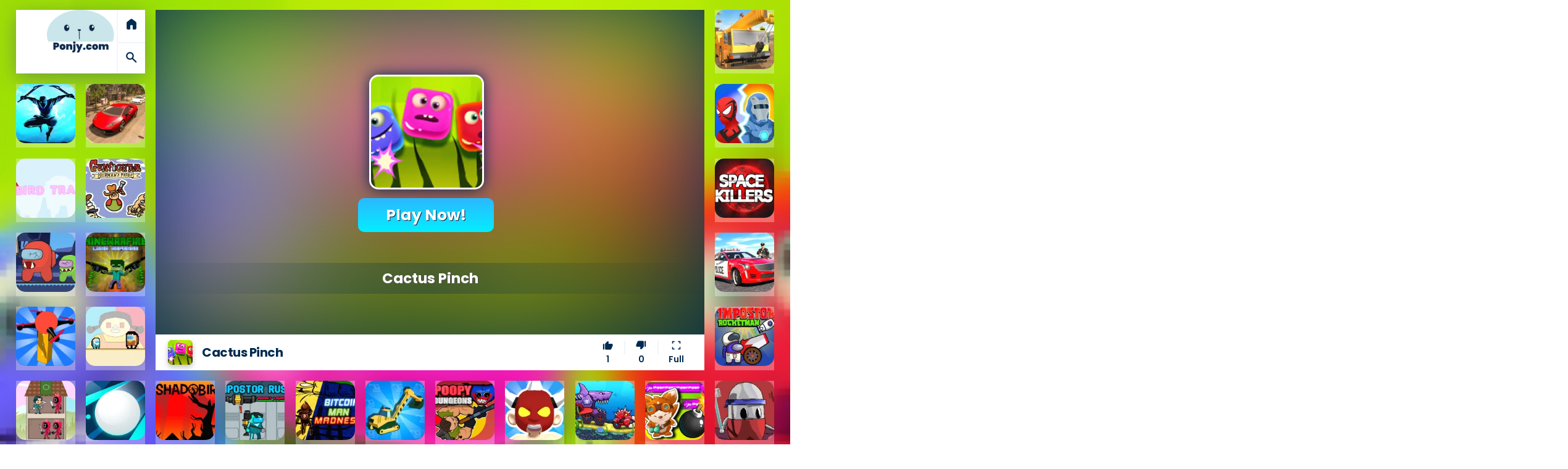

--- FILE ---
content_type: text/html; charset=UTF-8
request_url: https://ponjy.com/play/i-cactus-pinch/
body_size: 9837
content:
<!DOCTYPE html>
<html lang="en">
	<head>
		<meta charset="utf-8">
		<meta http-equiv="X-UA-Compatible" content="IE=edge" />
        <meta name="viewport" content="width=device-width, initial-scale=1.0" />
        <meta name="robots" content="index, follow">
        <meta name="language" content="English">
        <meta name="theme-color" content="#cae6eb">
        <meta name="apple-mobile-web-app-capable" content="yes">
        <meta name="apple-mobile-web-app-status-bar-style" content="black-translucent">
        <meta name="apple-mobile-web-app-title" content="Ponjy Games">
        <meta name="HandheldFriendly" content="true" />
        <meta name="mobile-web-app-capable" content="yes" />
        <link rel="shortcut icon" sizes="512x512" href="https://cdn.ponjy.com/yey/app-logo.png" />
        <link rel="apple-touch-icon" href="https://cdn.ponjy.com/yey/app-logo.png">
        <meta http-equiv="x-ua-compatible" content="ie=edge">        <title>Cactus Pinch — Let&#039;s play</title>
        <link rel="manifest" href="https://ponjy.com/yey/manifest.json" />
        <link rel="preconnect" href="https://fonts.gstatic.com" crossorigin="anonymous" />
        <link rel="preconnect" href="https://googleads.g.doubleclick.net" crossorigin="anonymous" />
        <link rel="preconnect" href="https://tpc.googlesyndication.com" crossorigin="anonymous" />
        <link rel="preconnect" href="https://fonts.googleapis.com" crossorigin>
        <link rel="preconnect" href="https://fonts.gstatic.com" crossorigin>
        <link rel="dns-prefetch" href="https://cdn.jsdelivr.net">
        <link rel="dns-prefetch" href="https://i0.wp.com">
        <link rel="dns-prefetch" href="https://cdn.ponjy.com/">
        <link rel="preload" as="image" href="https://cdn.ponjy.com/content/themes/ponjy/assets/loading.svg">
        <link rel="preload" as="image" href="https://cdn.ponjy.com/content/themes/ponjy/assets/cat-loading.svg">
        <link rel="icon" type="image/png" href="https://cdn.ponjy.com/yey/favicon.png">
		<meta name="description" content="Match two or more blocks of the same colour in order to clear them from the grid. Dont let it fill up!">
		<link rel="canonical" href="https://ponjy.com/play/i-cactus-pinch/">
		<meta itemprop="name" content="Cactus Pinch — Let&amp;#039;s play">
        <meta itemprop="description" content="Match two or more blocks of the same colour in order to clear them from the grid. Dont let it fill up!">
        <meta property="og:url" content="https://ponjy.com/play/i-cactus-pinch/">
        <meta property="og:type" content="website">
		<meta name="og:title" content="Cactus Pinch — Let&amp;#039;s play" />
		<meta name="og:description" content="Match two or more blocks of the same colour in order to clear them from the grid. Dont let it fill up!" />
		<meta name="twitter:card" content="summary_large_image" />
		<meta name="twitter:title" content="Cactus Pinch — Let&amp;#039;s play" />
		<meta name="twitter:description" content="Match two or more blocks of the same colour in order to clear them from the grid. Dont let it fill up!" />
				<meta itemprop="image"  content="http://img.gamedistribution.com/cd87a0ca227a40d9ab70023197fd3a75.jpg"><meta property="og:image" content="http://img.gamedistribution.com/cd87a0ca227a40d9ab70023197fd3a75.jpg"><meta property="og:image:alt" content="Cactus Pinch — Let&amp;#039;s play"><meta property="twitter:image" content="http://img.gamedistribution.com/cd87a0ca227a40d9ab70023197fd3a75.jpg"><meta property="twitter:image:alt" content="Cactus Pinch — Let&amp;#039;s play">		        		        <link rel="stylesheet" href="https://cdn.ponjy.com/content/themes/ponjy/assets/app.css?v=0.165.96.934" >
				<script src="https://cdn.onesignal.com/sdks/web/v16/OneSignalSDK.page.js" defer></script>
        <script>
          window.OneSignalDeferred = window.OneSignalDeferred || [];
          OneSignalDeferred.push(function(OneSignal) {
            OneSignal.init({
              appId: "872905e7-e148-4db2-aa32-3e953ea17c06",
            });
          });
        </script>
        
        <script async src="https://pagead2.googlesyndication.com/pagead/js/adsbygoogle.js?client=ca-pub-6013045385811984" crossorigin="anonymous"></script>
<script async src="https://fundingchoicesmessages.google.com/i/pub-6013045385811984?ers=1" nonce="AhFO5fGv4A_b1cob9UHv_A"></script><script nonce="AhFO5fGv4A_b1cob9UHv_A">(function() {function signalGooglefcPresent() {if (!window.frames['googlefcPresent']) {if (document.body) {const iframe = document.createElement('iframe'); iframe.style = 'width: 0; height: 0; border: none; z-index: -1000; left: -1000px; top: -1000px;'; iframe.style.display = 'none'; iframe.name = 'googlefcPresent'; document.body.appendChild(iframe);} else {setTimeout(signalGooglefcPresent, 0);}}}signalGooglefcPresent();})();</script>
<script async src="https://securepubads.g.doubleclick.net/tag/js/gpt.js"></script>
<script>
var providerSlots = [
    ['/22854358525/square_home_300x250', [[300, 300], [300, 250]], 'div-gpt-ad-1713353621586-0'],
    ['/22854358525/728x90_game_page', [728, 90], 'div-gpt-ad-1713335542437-0'],
    ['/22854358525/sidebar_midcontent_multisize', [[300, 600], [300, 1050], [300, 100], [1, 1], [300, 250], 'fluid', [250, 250], [250, 360]], 'div-gpt-ad-1713350193996-0'],
    ['/22854358525/large_after_content', [[292, 30], [300, 100], [216, 54], [728, 90], [580, 400], [168, 42], [980, 90], 'fluid', [216, 36], [970, 66], [220, 90], [180, 150], [200, 200], [200, 446], [980, 120], [250, 360], [336, 280], [300, 31], [120, 60], [125, 125], [468, 60], [480, 320], [750, 300], [120, 30], [88, 31], [120, 90], [320, 480], [320, 50], [750, 100], [250, 250], [970, 90], [1, 1], [168, 28], [300, 250], [234, 60], [120, 20], [960, 90], [120, 600], [240, 400], [300, 75], [970, 250], [750, 200], [930, 180], [300, 50], [120, 240], [240, 133], [320, 100], [950, 90]], 'div-gpt-ad-1713360402428-0'],
    ['/22854358525/midcontent_small_h100', [[120, 90], 'fluid', [88, 31], [300, 100], [292, 30], [220, 90], [168, 42], [320, 50], [300, 50], [216, 36], [234, 60], [120, 20], [168, 28], [300, 31], [300, 75], [200, 446], [216, 54], [120, 60], [320, 100], [120, 30]], 'div-gpt-ad-1713361913366-0']
];
var providerSlotsCache = [];
function refreshSlots() {
    googletag.cmd.push(function() {
        googletag.pubads().refresh(providerSlotsCache);
    });
}  window.googletag = window.googletag || {cmd: []};
  googletag.cmd.push(function() {
    providerSlots.forEach(function(slot) {
        var adSlot = googletag.defineSlot(slot[0], slot[1], slot[2]).addService(googletag.pubads());
        providerSlotsCache.push(adSlot);
    });
    googletag.pubads().enableSingleRequest();
    googletag.enableServices();
  });
</script>
        
        	</head>
	<body>
        <div id="loading-portal">
          <div class="spinner">
              <div class="bounce1"></div>
              <div class="bounce2"></div>
              <div class="bounce3"></div>
          </div>
        </div>
        <div class="portal-main"><div class="portal-background" style="background-image: url('https://i0.wp.com/img.gamedistribution.com/cd87a0ca227a40d9ab70023197fd3a75.jpg?resize=512,512&strip=all&quality=95&brightness=5'), url('http://img.gamedistribution.com/cd87a0ca227a40d9ab70023197fd3a75.jpg'); background-size: cover;"><div class="blur"></div></div>
<div id="portal-layout">
    <div class="portal-container">
  <section class="portal-grid">
    <div class="logo">
    <a href="https://ponjy.com/" title="Homepage" class="type"><img alt="Ponjy Games" style="border-radius:0px;" src="https://cdn.ponjy.com//yey/logo.svg" /></a>
    <div class="portal-extra" translate="no">
        <a title="Homepage" href="https://ponjy.com/">
            <span class="material-icons-outlined">home</span>
        </a>
        <a title="Search" href="javascript:" class="menu-toggle" id="search-toggle">
            <span class="material-icons-outlined">search</span>
        </a>
    </div>
</div>    <div class="gamedetails">
      <div class="inner" style='padding: 15px;'>
        <div class="game-name">Cactus Pinch</div>
        <small style='display: inline-block;background: #f0f5fc;font-weight: 700;color: var(--muted-color);border-radius: 20px;padding: 0px 12px;cursor: default;'>Action</small>
      </div>
    </div>
    <div id="player" class="player">
        <div id="game-element" >
            <div id="ava-game_container" class="game-box" data-norate="1" >
                <div id="gamePlay-content" oncontextmenu="return true" style="position: relative;">
                <img class="gamePlay-bg lazy" alt="Cactus Pinch" src="https://ponjy.com//yey/loading.svg" data-src="https://i0.wp.com/img.gamedistribution.com/cd87a0ca227a40d9ab70023197fd3a75.jpg?resize=512,512&strip=all&quality=95&brightness=5" data-original="http://img.gamedistribution.com/cd87a0ca227a40d9ab70023197fd3a75.jpg" >
                <div class="gamePlay-icon" style="background-image: url('https://i0.wp.com/img.gamedistribution.com/cd87a0ca227a40d9ab70023197fd3a75.jpg?resize=512,512&strip=all&quality=95&brightness=5'), url('http://img.gamedistribution.com/cd87a0ca227a40d9ab70023197fd3a75.jpg'), url('https://ponjy.com//yey/sorry.svg');background-size: cover;"></div>
                    <div class="gamePlay-button">Play Now!</div>
                    <div class="gamePlay-title">Cactus Pinch</div>
                </div>
                <div id="pre-count">
                    <font lib="game-loading">Game loading..</font>
                    <div id="pre-count-num">25</div>
                </div>
                    <div id="game-preloading">
                        <div class="spinner">
                            <div class="bounce1"></div>
                            <div class="bounce2"></div>
                            <div class="bounce3"></div>
                        </div>
                    </div>
                    <div id="game-preloader"></div>
                    <div id="game-box" data-id="35249" data-game="http://html5.gamedistribution.com/cd87a0ca227a40d9ab70023197fd3a75/?gd_sdk_referrer_url=https://ponjy.com/play/i-cactus-pinch/">
                </div>
                <div id="adsContainer">
                    <div id="adContainer"></div>
                    <video id="videoElement"></video>
                </div>
            </div>
        </div>
        <div class="mobilefull" >
            <div class="container">
                <span class="material-icons-outlined notraslate" style="margin-right: 10px;" translate="no" >fullscreen</span> Fullscreen            </div>
        </div>

      <div class="gameinfo">
        <div class="container">
          <div class="img">
            <img width="50" height="50" alt="Cactus Pinch" src="https://cdn.ponjy.com/content/themes/ponjy/assets/loading.svg" data-src="https://i0.wp.com/img.gamedistribution.com/cd87a0ca227a40d9ab70023197fd3a75.jpg?resize=512,512&strip=all&quality=95&brightness=5"  data-original="http://img.gamedistribution.com/cd87a0ca227a40d9ab70023197fd3a75.jpg" class="lazy" />
          </div>
          <div class="name">
            <h1 class="">Cactus Pinch</h1>
          </div>
          <div class="rating" translate="no">


                                    <a href="javascript:" data-id="35249" id="upvote" class="rating like">
              <span class="">
                <span class="material-icons-outlined notraslate">thumb_up</span>
                <br />
                <span class="text">1</span>
              </span>
            </a>
            <a href="javascript:" data-id="35249" id="downvote" class="rating dislike">
              <span class="">
                <span class="material-icons-outlined notraslate">thumb_down</span>
                <br />
                <span class="text">0</span>
              </span>
            </a>
            <a href="javascript:" id="resize" class="resize">
              <span class="material-icons-outlined notraslate">fullscreen</span>
              <br />
              <span class="text">Full</span>
            </a>
          </div>
        </div>
      </div>
      <div class="phone-play" >
        <img data-src="https://i0.wp.com/img.gamedistribution.com/cd87a0ca227a40d9ab70023197fd3a75.jpg?resize=512,512&strip=all&quality=95&brightness=5" alt="Cactus Pinch" src="https://cdn.ponjy.com/content/themes/ponjy/assets/loading.svg" class="lazy" width="200" height="200">
        <span id="playbutton" class="playbutton material-icons-outlined notraslate" translate="no">touch_app</span>
      </div>
    </div>
    
<div class="g-banner h250 adjust-height" style="position:relative;padding:auto;" >
  <div class="game-pro" style="width:100%;min-height:100px;">
        <!-- /22854358525/sidebar_midcontent_multisize -->
        <div id='div-gpt-ad-1713350193996-0' style='min-width: 250px; min-height: 100px;'>
          <script>
            googletag.cmd.push(function() { googletag.display('div-gpt-ad-1713350193996-0'); });
          </script>
        </div>
  </div>
  <div class="game-promo" ></div>
</div>    <div class="g-970-banner" style="position:relative;">
    
  <div class="game-pro" style="width:100%;text-align: center;">
      <!-- /22854358525/728x90_game_page -->
    <div id='div-gpt-ad-1713335542437-0' style='min-width: 728px; min-height: 90px;'>
      <script>
        googletag.cmd.push(function() { googletag.display('div-gpt-ad-1713335542437-0'); });
      </script>
    </div>
  </div>
  <div class="game-promo" style="transform: rotate(90deg);top: 36px;font-size: 0.47em;left: -30px;"></div>
</div>    
<div class="" >
    <a href="https://ponjy.com/play/i-city-construction-simulator-excavator-games/">
        <img width="128" height="128" alt="City Construction Simulator Excavator Games" src="https://cdn.ponjy.com/content/themes/ponjy/assets/loading.svg" data-original="https://img.gamedistribution.com/382c71845c144d03ab964e62e3c96e63-512x340.jpeg" data-src="https://i0.wp.com/img.gamedistribution.com/382c71845c144d03ab964e62e3c96e63-512x340.jpeg?resize=128,128&strip=all&quality=95&brightness=5" class="lazy" />
        <span class="hdesc">City Construction Simulator Excavator Games</span>
                    </a>
</div>

<div class="" >
    <a href="https://ponjy.com/play/i-shadow-ninja-revenge/">
        <img width="128" height="128" alt="Shadow Ninja Revenge" src="https://cdn.ponjy.com/content/themes/ponjy/assets/loading.svg" data-original="https://img.gamedistribution.com/fc6ff5c88cbc453fb54fd10e43921e30-512x384.jpeg" data-src="https://i0.wp.com/img.gamedistribution.com/fc6ff5c88cbc453fb54fd10e43921e30-512x384.jpeg?resize=128,128&strip=all&quality=95&brightness=5" class="lazy" />
        <span class="hdesc">Shadow Ninja Revenge</span>
                    </a>
</div>

<div class="" >
    <a href="https://ponjy.com/play/i-real-extreme-car-driving-drift/">
        <img width="128" height="128" alt="Real Extreme Car Driving Drift" src="https://cdn.ponjy.com/content/themes/ponjy/assets/loading.svg" data-original="https://img.gamedistribution.com/cab69cd0d28c425b86c3d4c0a67693f1-512x384.jpeg" data-src="https://i0.wp.com/img.gamedistribution.com/cab69cd0d28c425b86c3d4c0a67693f1-512x384.jpeg?resize=128,128&strip=all&quality=95&brightness=5" class="lazy" />
        <span class="hdesc">Real Extreme Car Driving Drift</span>
                    </a>
</div>

<div class="" >
    <a href="https://ponjy.com/play/i-hero-masters/">
        <img width="128" height="128" alt="Hero Masters" src="https://cdn.ponjy.com/content/themes/ponjy/assets/loading.svg" data-original="https://img.gamedistribution.com/cd027ed668ae48e79865312746dd9f0b-512x512.jpg" data-src="https://i0.wp.com/img.gamedistribution.com/cd027ed668ae48e79865312746dd9f0b-512x512.jpg?resize=128,128&strip=all&quality=95&brightness=5" class="lazy" />
        <span class="hdesc">Hero Masters</span>
                    </a>
</div>

<div class="" >
    <a href="https://ponjy.com/play/i-bird-trap/">
        <img width="128" height="128" alt="Bird trap" src="https://cdn.ponjy.com/content/themes/ponjy/assets/loading.svg" data-original="https://img.gamedistribution.com/b275ba9da5b64294900b56a094321095-512x384.jpeg" data-src="https://i0.wp.com/img.gamedistribution.com/b275ba9da5b64294900b56a094321095-512x384.jpeg?resize=128,128&strip=all&quality=95&brightness=5" class="lazy" />
        <span class="hdesc">Bird trap</span>
                    </a>
</div>

<div class="" >
    <a href="https://ponjy.com/play/i-gunfighter-gunmans-proof/">
        <img width="128" height="128" alt="Gunfighter Gunmans Proof" src="https://cdn.ponjy.com/content/themes/ponjy/assets/loading.svg" data-original="https://img.gamedistribution.com/550279c80d4a4139938aeb8d30fb5001-512x384.jpeg" data-src="https://i0.wp.com/img.gamedistribution.com/550279c80d4a4139938aeb8d30fb5001-512x384.jpeg?resize=128,128&strip=all&quality=95&brightness=5" class="lazy" />
        <span class="hdesc">Gunfighter Gunmans Proof</span>
                    </a>
</div>

<div class="" >
    <a href="https://ponjy.com/play/i-space-killers-retro-edition/">
        <img width="128" height="128" alt="Space killers (Retro edition)" src="https://cdn.ponjy.com/content/themes/ponjy/assets/loading.svg" data-original="https://img.gamedistribution.com/fbe5fe978fc14d0688fd4db8b05b5688-512x340.jpeg" data-src="https://i0.wp.com/img.gamedistribution.com/fbe5fe978fc14d0688fd4db8b05b5688-512x340.jpeg?resize=128,128&strip=all&quality=95&brightness=5" class="lazy" />
        <span class="hdesc">Space killers (Retro edition)</span>
                    </a>
</div>

<div class="" >
    <a href="https://ponjy.com/play/i-impostor-zombies/">
        <img width="128" height="128" alt="Impostor Zombies" src="https://cdn.ponjy.com/content/themes/ponjy/assets/loading.svg" data-original="https://img.gamedistribution.com/c9b65f69cced4003a3d99d57dac85a3a-512x384.jpeg" data-src="https://i0.wp.com/img.gamedistribution.com/c9b65f69cced4003a3d99d57dac85a3a-512x384.jpeg?resize=128,128&strip=all&quality=95&brightness=5" class="lazy" />
        <span class="hdesc">Impostor Zombies</span>
                    </a>
</div>

<div class="" >
    <a href="https://ponjy.com/play/i-minewarfire-land-defense/">
        <img width="128" height="128" alt="MineWarfire Land Defense" src="https://cdn.ponjy.com/content/themes/ponjy/assets/loading.svg" data-original="https://img.gamedistribution.com/69a0ece48d9946c49b1ea7bab30425ff-512x384.jpeg" data-src="https://i0.wp.com/img.gamedistribution.com/69a0ece48d9946c49b1ea7bab30425ff-512x384.jpeg?resize=128,128&strip=all&quality=95&brightness=5" class="lazy" />
        <span class="hdesc">MineWarfire Land Defense</span>
                    </a>
</div>

<div class="" >
    <a href="https://ponjy.com/play/i-police-car-cop-real-simulator/">
        <img width="128" height="128" alt="Police Car Cop Real Simulator" src="https://cdn.ponjy.com/content/themes/ponjy/assets/loading.svg" data-original="https://img.gamedistribution.com/7ff30e0f5fd64c1dbc99b62b5d169869-512x384.jpeg" data-src="https://i0.wp.com/img.gamedistribution.com/7ff30e0f5fd64c1dbc99b62b5d169869-512x384.jpeg?resize=128,128&strip=all&quality=95&brightness=5" class="lazy" />
        <span class="hdesc">Police Car Cop Real Simulator</span>
                    </a>
</div>

<div class="" >
    <a href="https://ponjy.com/play/i-dronner/">
        <img width="128" height="128" alt="Dronner" src="https://cdn.ponjy.com/content/themes/ponjy/assets/loading.svg" data-original="https://img.gamedistribution.com/7641bc4621454e7485de686823e85d97-512x384.jpeg" data-src="https://i0.wp.com/img.gamedistribution.com/7641bc4621454e7485de686823e85d97-512x384.jpeg?resize=128,128&strip=all&quality=95&brightness=5" class="lazy" />
        <span class="hdesc">Dronner</span>
                    </a>
</div>

<div class="" >
    <a href="https://ponjy.com/play/i-squid-impostor-golden-key/">
        <img width="128" height="128" alt="Squid impostor Golden Key" src="https://cdn.ponjy.com/content/themes/ponjy/assets/loading.svg" data-original="https://img.gamedistribution.com/3af6adf1abd640cc8f2880e2c6b8c810-512x512.jpeg" data-src="https://i0.wp.com/img.gamedistribution.com/3af6adf1abd640cc8f2880e2c6b8c810-512x512.jpeg?resize=128,128&strip=all&quality=95&brightness=5" class="lazy" />
        <span class="hdesc">Squid impostor Golden Key</span>
                    </a>
</div>

<div class="" >
    <a href="https://ponjy.com/play/i-impostor-rocketman/">
        <img width="128" height="128" alt="Impostor RocketMan" src="https://cdn.ponjy.com/content/themes/ponjy/assets/loading.svg" data-original="https://img.gamedistribution.com/a3d0eeaaa71a4f9ab445340c94aad48d-512x384.jpeg" data-src="https://i0.wp.com/img.gamedistribution.com/a3d0eeaaa71a4f9ab445340c94aad48d-512x384.jpeg?resize=128,128&strip=all&quality=95&brightness=5" class="lazy" />
        <span class="hdesc">Impostor RocketMan</span>
                    </a>
</div>

<div class="" >
    <a href="https://ponjy.com/play/i-squad-tower/">
        <img width="128" height="128" alt="Squad Tower" src="https://cdn.ponjy.com/content/themes/ponjy/assets/loading.svg" data-original="https://img.gamedistribution.com/3785752826134e79888aa3f724e50108-512x384.jpeg" data-src="https://i0.wp.com/img.gamedistribution.com/3785752826134e79888aa3f724e50108-512x384.jpeg?resize=128,128&strip=all&quality=95&brightness=5" class="lazy" />
        <span class="hdesc">Squad Tower</span>
                    </a>
</div>

<div class="" >
    <a href="https://ponjy.com/play/i-falling-ball-3d/">
        <img width="128" height="128" alt="Falling Ball 3D" src="https://cdn.ponjy.com/content/themes/ponjy/assets/loading.svg" data-original="https://img.gamedistribution.com/9f1a5f3a120a4c17a26ef98285aa33a7-512x512.jpeg" data-src="https://i0.wp.com/img.gamedistribution.com/9f1a5f3a120a4c17a26ef98285aa33a7-512x512.jpeg?resize=128,128&strip=all&quality=95&brightness=5" class="lazy" />
        <span class="hdesc">Falling Ball 3D</span>
                    </a>
</div>

<div class="" >
    <a href="https://ponjy.com/play/i-shadobirds/">
        <img width="128" height="128" alt="Shadobirds" src="https://cdn.ponjy.com/content/themes/ponjy/assets/loading.svg" data-original="https://img.gamedistribution.com/97baf9c2480e476a812f2e581df4f53b-1280x720.jpeg" data-src="https://i0.wp.com/img.gamedistribution.com/97baf9c2480e476a812f2e581df4f53b-1280x720.jpeg?resize=128,128&strip=all&quality=95&brightness=5" class="lazy" />
        <span class="hdesc">Shadobirds</span>
                    </a>
</div>

<div class="" >
    <a href="https://ponjy.com/play/i-impostor-rush-rocket-launcher/">
        <img width="128" height="128" alt="Impostor Rush Rocket Launcher" src="https://cdn.ponjy.com/content/themes/ponjy/assets/loading.svg" data-original="https://img.gamedistribution.com/2c5d48ad7491471bbe1b0d8ee13f3798-512x384.jpeg" data-src="https://i0.wp.com/img.gamedistribution.com/2c5d48ad7491471bbe1b0d8ee13f3798-512x384.jpeg?resize=128,128&strip=all&quality=95&brightness=5" class="lazy" />
        <span class="hdesc">Impostor Rush Rocket Launcher</span>
                    </a>
</div>

<div class="" >
    <a href="https://ponjy.com/play/i-bitcoin-man-madness/">
        <img width="128" height="128" alt="Bitcoin Man Madness" src="https://cdn.ponjy.com/content/themes/ponjy/assets/loading.svg" data-original="https://img.gamedistribution.com/f0eafefc93864aff8392fdbbfa3595e6-512x384.jpeg" data-src="https://i0.wp.com/img.gamedistribution.com/f0eafefc93864aff8392fdbbfa3595e6-512x384.jpeg?resize=128,128&strip=all&quality=95&brightness=5" class="lazy" />
        <span class="hdesc">Bitcoin Man Madness</span>
                    </a>
</div>

<div class="" >
    <a href="https://ponjy.com/play/i-real-excavator-simulator/">
        <img width="128" height="128" alt="Real Excavator Simulator" src="https://cdn.ponjy.com/content/themes/ponjy/assets/loading.svg" data-original="https://img.gamedistribution.com/cd6ade15b6c244cd836f86872ba5e60b-512x512.jpeg" data-src="https://i0.wp.com/img.gamedistribution.com/cd6ade15b6c244cd836f86872ba5e60b-512x512.jpeg?resize=128,128&strip=all&quality=95&brightness=5" class="lazy" />
        <span class="hdesc">Real Excavator Simulator</span>
                    </a>
</div>

<div class="" >
    <a href="https://ponjy.com/play/i-poppy-dungeons/">
        <img width="128" height="128" alt="Poppy Dungeons" src="https://cdn.ponjy.com/content/themes/ponjy/assets/loading.svg" data-original="https://img.gamedistribution.com/dd348529a0124d43b5e3ea12caf0774e-512x384.jpeg" data-src="https://i0.wp.com/img.gamedistribution.com/dd348529a0124d43b5e3ea12caf0774e-512x384.jpeg?resize=128,128&strip=all&quality=95&brightness=5" class="lazy" />
        <span class="hdesc">Poppy Dungeons</span>
                    </a>
</div>

<div class="" >
    <a href="https://ponjy.com/play/i-wrestler-rush/">
        <img width="128" height="128" alt="Wrestler Rush" src="https://cdn.ponjy.com/content/themes/ponjy/assets/loading.svg" data-original="https://img.gamedistribution.com/de21b76c0b314520a736ec292fd813e1-512x384.jpeg" data-src="https://i0.wp.com/img.gamedistribution.com/de21b76c0b314520a736ec292fd813e1-512x384.jpeg?resize=128,128&strip=all&quality=95&brightness=5" class="lazy" />
        <span class="hdesc">Wrestler Rush</span>
                    </a>
</div>

<div class="" >
    <a href="https://ponjy.com/play/i-car-eats-car-underwater-adventure/">
        <img width="128" height="128" alt="Car Eats Car: Underwater Adventure" src="https://cdn.ponjy.com/content/themes/ponjy/assets/loading.svg" data-original="https://img.gamedistribution.com/16de13074932401f9f65f4023e586ab4-512x384.jpeg" data-src="https://i0.wp.com/img.gamedistribution.com/16de13074932401f9f65f4023e586ab4-512x384.jpeg?resize=128,128&strip=all&quality=95&brightness=5" class="lazy" />
        <span class="hdesc">Car Eats Car: Underwater Adventure</span>
                    </a>
</div>

<div class="" >
    <a href="https://ponjy.com/play/i-boom-battle-arena/">
        <img width="128" height="128" alt="Boom Battle Arena" src="https://cdn.ponjy.com/content/themes/ponjy/assets/loading.svg" data-original="https://img.gamedistribution.com/36270e4b9ff04b8daf196822eaf7efa2-512x384.jpeg" data-src="https://i0.wp.com/img.gamedistribution.com/36270e4b9ff04b8daf196822eaf7efa2-512x384.jpeg?resize=128,128&strip=all&quality=95&brightness=5" class="lazy" />
        <span class="hdesc">Boom Battle Arena</span>
                    </a>
</div>

<div class="" >
    <a href="https://ponjy.com/play/i-crap-attack/">
        <img width="128" height="128" alt="Crap Attack" src="https://cdn.ponjy.com/content/themes/ponjy/assets/loading.svg" data-original="https://img.gamedistribution.com/74beb0c30bfd482c976698ca21671141-512x340.jpeg" data-src="https://i0.wp.com/img.gamedistribution.com/74beb0c30bfd482c976698ca21671141-512x340.jpeg?resize=128,128&strip=all&quality=95&brightness=5" class="lazy" />
        <span class="hdesc">Crap Attack</span>
                    </a>
</div>

<div class="" >
    <a href="https://ponjy.com/play/i-ninja-in-cape/">
        <img width="128" height="128" alt="Ninja In Cape" src="https://cdn.ponjy.com/content/themes/ponjy/assets/loading.svg" data-original="https://img.gamedistribution.com/b4d97bc8843b4e9f93c80bf75bb4f841-512x384.jpeg" data-src="https://i0.wp.com/img.gamedistribution.com/b4d97bc8843b4e9f93c80bf75bb4f841-512x384.jpeg?resize=128,128&strip=all&quality=95&brightness=5" class="lazy" />
        <span class="hdesc">Ninja In Cape</span>
                    </a>
</div>

<div class="" >
    <a href="https://ponjy.com/play/i-killmaster-secret-agent/">
        <img width="128" height="128" alt="KillMaster Secret Agent" src="https://cdn.ponjy.com/content/themes/ponjy/assets/loading.svg" data-original="https://img.gamedistribution.com/f1c8e97b9d4e4ef7883202eca6815e32-512x384.jpeg" data-src="https://i0.wp.com/img.gamedistribution.com/f1c8e97b9d4e4ef7883202eca6815e32-512x384.jpeg?resize=128,128&strip=all&quality=95&brightness=5" class="lazy" />
        <span class="hdesc">KillMaster Secret Agent</span>
                    </a>
</div>

<div class="" >
    <a href="https://ponjy.com/play/i-jetpack-rush/">
        <img width="128" height="128" alt="Jetpack Rush" src="https://cdn.ponjy.com/content/themes/ponjy/assets/loading.svg" data-original="https://img.gamedistribution.com/3c59fb1fcc8445b090077819c06c0d79-512x384.jpeg" data-src="https://i0.wp.com/img.gamedistribution.com/3c59fb1fcc8445b090077819c06c0d79-512x384.jpeg?resize=128,128&strip=all&quality=95&brightness=5" class="lazy" />
        <span class="hdesc">Jetpack Rush</span>
                    </a>
</div>

<div class="" >
    <a href="https://ponjy.com/play/i-kick-the-huggie-wuggie/">
        <img width="128" height="128" alt="Kick the Huggie Wuggie" src="https://cdn.ponjy.com/content/themes/ponjy/assets/loading.svg" data-original="https://img.gamedistribution.com/52f4fc2507214b74bb489fdc3b3accb8-512x384.jpeg" data-src="https://i0.wp.com/img.gamedistribution.com/52f4fc2507214b74bb489fdc3b3accb8-512x384.jpeg?resize=128,128&strip=all&quality=95&brightness=5" class="lazy" />
        <span class="hdesc">Kick the Huggie Wuggie</span>
                    </a>
</div>

<div class="" >
    <a href="https://ponjy.com/play/i-time-shooter-3-swat/">
        <img width="128" height="128" alt="Time Shooter 3: SWAT" src="https://cdn.ponjy.com/content/themes/ponjy/assets/loading.svg" data-original="https://img.gamedistribution.com/6493b872f0564380a7adad671d1e0a57-512x384.jpeg" data-src="https://i0.wp.com/img.gamedistribution.com/6493b872f0564380a7adad671d1e0a57-512x384.jpeg?resize=128,128&strip=all&quality=95&brightness=5" class="lazy" />
        <span class="hdesc">Time Shooter 3: SWAT</span>
                    </a>
</div>

<div class="" >
    <a href="https://ponjy.com/play/i-noob-ninja-guardian/">
        <img width="128" height="128" alt="Noob Ninja Guardian" src="https://cdn.ponjy.com/content/themes/ponjy/assets/loading.svg" data-original="https://img.gamedistribution.com/850c4b25d9904104a3cc5f5129dd894e-512x384.jpeg" data-src="https://i0.wp.com/img.gamedistribution.com/850c4b25d9904104a3cc5f5129dd894e-512x384.jpeg?resize=128,128&strip=all&quality=95&brightness=5" class="lazy" />
        <span class="hdesc">Noob Ninja Guardian</span>
                    </a>
</div>

<div class="" >
    <a href="https://ponjy.com/play/i-draw-slash/">
        <img width="128" height="128" alt="Draw & Slash" src="https://cdn.ponjy.com/content/themes/ponjy/assets/loading.svg" data-original="https://img.gamedistribution.com/de31846dd37d4701ae782c9b1a37deee-512x512.jpeg" data-src="https://i0.wp.com/img.gamedistribution.com/de31846dd37d4701ae782c9b1a37deee-512x512.jpeg?resize=128,128&strip=all&quality=95&brightness=5" class="lazy" />
        <span class="hdesc">Draw & Slash</span>
                    </a>
</div>

<div class="" >
    <a href="https://ponjy.com/play/i-top-guns-io/">
        <img width="128" height="128" alt="Top Guns IO" src="https://cdn.ponjy.com/content/themes/ponjy/assets/loading.svg" data-original="https://img.gamedistribution.com/a8cdacefc98244c0a23f76eff86b1c60-512x512.jpeg" data-src="https://i0.wp.com/img.gamedistribution.com/a8cdacefc98244c0a23f76eff86b1c60-512x512.jpeg?resize=128,128&strip=all&quality=95&brightness=5" class="lazy" />
        <span class="hdesc">Top Guns IO</span>
                    </a>
</div>

<div class="" >
    <a href="https://ponjy.com/play/i-police-chase/">
        <img width="128" height="128" alt="Police Chase" src="https://cdn.ponjy.com/content/themes/ponjy/assets/loading.svg" data-original="https://img.gamedistribution.com/da6d1a24c75e4cb7a4b9e89315a3df4a-512x512.jpeg" data-src="https://i0.wp.com/img.gamedistribution.com/da6d1a24c75e4cb7a4b9e89315a3df4a-512x512.jpeg?resize=128,128&strip=all&quality=95&brightness=5" class="lazy" />
        <span class="hdesc">Police Chase</span>
                    </a>
</div>

<div class="" >
    <a href="https://ponjy.com/play/i-stunt-biker-3d/">
        <img width="128" height="128" alt="Stunt Biker 3D" src="https://cdn.ponjy.com/content/themes/ponjy/assets/loading.svg" data-original="https://img.gamedistribution.com/7e910cee97df406ba928811d4d2a675d-512x512.jpeg" data-src="https://i0.wp.com/img.gamedistribution.com/7e910cee97df406ba928811d4d2a675d-512x512.jpeg?resize=128,128&strip=all&quality=95&brightness=5" class="lazy" />
        <span class="hdesc">Stunt Biker 3D</span>
                    </a>
</div>

<div class="" >
    <a href="https://ponjy.com/play/i-riot-escape/">
        <img width="128" height="128" alt="Riot Escape" src="https://cdn.ponjy.com/content/themes/ponjy/assets/loading.svg" data-original="https://img.gamedistribution.com/b96dfb3c9067474fb65336ccd7e06867-512x512.jpeg" data-src="https://i0.wp.com/img.gamedistribution.com/b96dfb3c9067474fb65336ccd7e06867-512x512.jpeg?resize=128,128&strip=all&quality=95&brightness=5" class="lazy" />
        <span class="hdesc">Riot Escape</span>
                    </a>
</div>

<div class="" >
    <a href="https://ponjy.com/play/i-noob-vs-pro-2-jailbreak/">
        <img width="128" height="128" alt="Noob vs pro 2 Jailbreak" src="https://cdn.ponjy.com/content/themes/ponjy/assets/loading.svg" data-original="https://img.gamedistribution.com/c74ee0bbf32249ab8b17ec4fdfdfca3c-512x384.jpeg" data-src="https://i0.wp.com/img.gamedistribution.com/c74ee0bbf32249ab8b17ec4fdfdfca3c-512x384.jpeg?resize=128,128&strip=all&quality=95&brightness=5" class="lazy" />
        <span class="hdesc">Noob vs pro 2 Jailbreak</span>
                    </a>
</div>

<div class="" >
    <a href="https://ponjy.com/play/i-ninja-man/">
        <img width="128" height="128" alt="Ninja Man" src="https://cdn.ponjy.com/content/themes/ponjy/assets/loading.svg" data-original="https://img.gamedistribution.com/3280afa7a93146768fab722f72ca5302-512x384.jpeg" data-src="https://i0.wp.com/img.gamedistribution.com/3280afa7a93146768fab722f72ca5302-512x384.jpeg?resize=128,128&strip=all&quality=95&brightness=5" class="lazy" />
        <span class="hdesc">Ninja Man</span>
                    </a>
</div>

<div class="" >
    <a href="https://ponjy.com/play/i-wild-animal-transport-truck/">
        <img width="128" height="128" alt="Wild Animal Transport Truck" src="https://cdn.ponjy.com/content/themes/ponjy/assets/loading.svg" data-original="https://img.gamedistribution.com/c6a1980f2f8b4094a2e8ea6f2b414bb8-512x384.jpeg" data-src="https://i0.wp.com/img.gamedistribution.com/c6a1980f2f8b4094a2e8ea6f2b414bb8-512x384.jpeg?resize=128,128&strip=all&quality=95&brightness=5" class="lazy" />
        <span class="hdesc">Wild Animal Transport Truck</span>
                    </a>
</div>

<div class="" >
    <a href="https://ponjy.com/play/i-bowarcher-tower-attack/">
        <img width="128" height="128" alt="BowArcher Tower Attack" src="https://cdn.ponjy.com/content/themes/ponjy/assets/loading.svg" data-original="https://img.gamedistribution.com/a179408d012f4e9eadc998c663e85c27-512x384.jpeg" data-src="https://i0.wp.com/img.gamedistribution.com/a179408d012f4e9eadc998c663e85c27-512x384.jpeg?resize=128,128&strip=all&quality=95&brightness=5" class="lazy" />
        <span class="hdesc">BowArcher Tower Attack</span>
                    </a>
</div>

<div class="" >
    <a href="https://ponjy.com/play/i-kill-the-zombies/">
        <img width="128" height="128" alt="Kill The Zombies" src="https://cdn.ponjy.com/content/themes/ponjy/assets/loading.svg" data-original="https://img.gamedistribution.com/0008f4f7833e4e6fa9d1889a9160bdcb-512x384.jpeg" data-src="https://i0.wp.com/img.gamedistribution.com/0008f4f7833e4e6fa9d1889a9160bdcb-512x384.jpeg?resize=128,128&strip=all&quality=95&brightness=5" class="lazy" />
        <span class="hdesc">Kill The Zombies</span>
                    </a>
</div>

<div class="" >
    <a href="https://ponjy.com/play/i-necklace-stick-rush/">
        <img width="128" height="128" alt="Necklace Stick Rush" src="https://cdn.ponjy.com/content/themes/ponjy/assets/loading.svg" data-original="https://img.gamedistribution.com/8b848461e9f94bc4bdcd4fe8599488c4-512x384.jpeg" data-src="https://i0.wp.com/img.gamedistribution.com/8b848461e9f94bc4bdcd4fe8599488c4-512x384.jpeg?resize=128,128&strip=all&quality=95&brightness=5" class="lazy" />
        <span class="hdesc">Necklace Stick Rush</span>
                    </a>
</div>

<div class="" >
    <a href="https://ponjy.com/play/i-mine-shooter-monsters-royale/">
        <img width="128" height="128" alt="Mine Shooter Monsters Royale" src="https://cdn.ponjy.com/content/themes/ponjy/assets/loading.svg" data-original="https://img.gamedistribution.com/a84f74f938c9408e98b3bf8f7270a9f9-512x384.jpeg" data-src="https://i0.wp.com/img.gamedistribution.com/a84f74f938c9408e98b3bf8f7270a9f9-512x384.jpeg?resize=128,128&strip=all&quality=95&brightness=5" class="lazy" />
        <span class="hdesc">Mine Shooter Monsters Royale</span>
                    </a>
</div>

<div class="" >
    <a href="https://ponjy.com/play/i-truck-driver-simulator/">
        <img width="128" height="128" alt="Truck Driver Simulator" src="https://cdn.ponjy.com/content/themes/ponjy/assets/loading.svg" data-original="https://img.gamedistribution.com/9ba97c85a3694d47a5a34263f1da1003-512x512.jpeg" data-src="https://i0.wp.com/img.gamedistribution.com/9ba97c85a3694d47a5a34263f1da1003-512x512.jpeg?resize=128,128&strip=all&quality=95&brightness=5" class="lazy" />
        <span class="hdesc">Truck Driver Simulator</span>
                    </a>
</div>

<div class="" >
    <a href="https://ponjy.com/play/i-noob-rush-vs-pro-monsters/">
        <img width="128" height="128" alt="Noob Rush vs Pro Monsters" src="https://cdn.ponjy.com/content/themes/ponjy/assets/loading.svg" data-original="https://img.gamedistribution.com/2f8460584cee4baf835a8b0a62257f69-512x384.jpeg" data-src="https://i0.wp.com/img.gamedistribution.com/2f8460584cee4baf835a8b0a62257f69-512x384.jpeg?resize=128,128&strip=all&quality=95&brightness=5" class="lazy" />
        <span class="hdesc">Noob Rush vs Pro Monsters</span>
                    </a>
</div>

<div class="" >
    <a href="https://ponjy.com/play/i-heli-battle/">
        <img width="128" height="128" alt="Heli Battle" src="https://cdn.ponjy.com/content/themes/ponjy/assets/loading.svg" data-original="https://img.gamedistribution.com/a2e0b3d19b4c4c56b0ef561fd6e94fd9-1280x720.jpeg" data-src="https://i0.wp.com/img.gamedistribution.com/a2e0b3d19b4c4c56b0ef561fd6e94fd9-1280x720.jpeg?resize=128,128&strip=all&quality=95&brightness=5" class="lazy" />
        <span class="hdesc">Heli Battle</span>
                    </a>
</div>

<div class="" >
    <a href="https://ponjy.com/play/i-police-chase-motorbike-driver/">
        <img width="128" height="128" alt="Police Chase Motorbike Driver" src="https://cdn.ponjy.com/content/themes/ponjy/assets/loading.svg" data-original="https://img.gamedistribution.com/d286acea18a9408085814996b2a73983-512x384.jpeg" data-src="https://i0.wp.com/img.gamedistribution.com/d286acea18a9408085814996b2a73983-512x384.jpeg?resize=128,128&strip=all&quality=95&brightness=5" class="lazy" />
        <span class="hdesc">Police Chase Motorbike Driver</span>
                    </a>
</div>

<div class="" >
    <a href="https://ponjy.com/play/i-bumper-ball-io/">
        <img width="128" height="128" alt="Bumper Ball io" src="https://cdn.ponjy.com/content/themes/ponjy/assets/loading.svg" data-original="https://img.gamedistribution.com/fbce7378e3fd48a2b0a4690d90eea200-512x384.jpeg" data-src="https://i0.wp.com/img.gamedistribution.com/fbce7378e3fd48a2b0a4690d90eea200-512x384.jpeg?resize=128,128&strip=all&quality=95&brightness=5" class="lazy" />
        <span class="hdesc">Bumper Ball io</span>
                    </a>
</div>

<div class="" >
    <a href="https://ponjy.com/play/i-squid-assassin/">
        <img width="128" height="128" alt="Squid Assassin" src="https://cdn.ponjy.com/content/themes/ponjy/assets/loading.svg" data-original="https://img.gamedistribution.com/21c158288fdf40a887e9659501dc1d1a-512x384.jpeg" data-src="https://i0.wp.com/img.gamedistribution.com/21c158288fdf40a887e9659501dc1d1a-512x384.jpeg?resize=128,128&strip=all&quality=95&brightness=5" class="lazy" />
        <span class="hdesc">Squid Assassin</span>
                    </a>
</div>

<div class="" >
    <a href="https://ponjy.com/play/i-battle-heroes-3/">
        <img width="128" height="128" alt="Battle Heroes 3" src="https://cdn.ponjy.com/content/themes/ponjy/assets/loading.svg" data-original="https://img.gamedistribution.com/7cae5246673a4306a75b218956737509-512x384.jpeg" data-src="https://i0.wp.com/img.gamedistribution.com/7cae5246673a4306a75b218956737509-512x384.jpeg?resize=128,128&strip=all&quality=95&brightness=5" class="lazy" />
        <span class="hdesc">Battle Heroes 3</span>
                    </a>
</div>

<div class="" >
    <a href="https://ponjy.com/play/i-ragdoll-fighter/">
        <img width="128" height="128" alt="Ragdoll Fighter" src="https://cdn.ponjy.com/content/themes/ponjy/assets/loading.svg" data-original="https://img.gamedistribution.com/19d6ae61be624b67a9f348e5c6e86af4-512x384.jpeg" data-src="https://i0.wp.com/img.gamedistribution.com/19d6ae61be624b67a9f348e5c6e86af4-512x384.jpeg?resize=128,128&strip=all&quality=95&brightness=5" class="lazy" />
        <span class="hdesc">Ragdoll Fighter</span>
                    </a>
</div>

<div class="" >
    <a href="https://ponjy.com/play/i-monsters-attack-impostor-squad/">
        <img width="128" height="128" alt="Monsters Attack Impostor Squad" src="https://cdn.ponjy.com/content/themes/ponjy/assets/loading.svg" data-original="https://img.gamedistribution.com/e0294289d8f14483a993b469461399c2-512x384.jpeg" data-src="https://i0.wp.com/img.gamedistribution.com/e0294289d8f14483a993b469461399c2-512x384.jpeg?resize=128,128&strip=all&quality=95&brightness=5" class="lazy" />
        <span class="hdesc">Monsters Attack Impostor Squad</span>
                    </a>
</div>

<div class="" >
    <a href="https://ponjy.com/play/i-mr-superfire/">
        <img width="128" height="128" alt="Mr. Superfire" src="https://cdn.ponjy.com/content/themes/ponjy/assets/loading.svg" data-original="https://img.gamedistribution.com/0b32e3e87b4f4e5d9dcdf1c650372785-512x340.jpeg" data-src="https://i0.wp.com/img.gamedistribution.com/0b32e3e87b4f4e5d9dcdf1c650372785-512x340.jpeg?resize=128,128&strip=all&quality=95&brightness=5" class="lazy" />
        <span class="hdesc">Mr. Superfire</span>
                    </a>
</div>

<div class="" >
    <a href="https://ponjy.com/play/i-army-driver/">
        <img width="128" height="128" alt="Army Driver" src="https://cdn.ponjy.com/content/themes/ponjy/assets/loading.svg" data-original="https://img.gamedistribution.com/06883c675e8f4a38bbb4ceea909dc810-512x384.jpeg" data-src="https://i0.wp.com/img.gamedistribution.com/06883c675e8f4a38bbb4ceea909dc810-512x384.jpeg?resize=128,128&strip=all&quality=95&brightness=5" class="lazy" />
        <span class="hdesc">Army Driver</span>
                    </a>
</div>

<div class="" >
    <a href="https://ponjy.com/play/i-trap-craft/">
        <img width="128" height="128" alt="Trap Craft" src="https://cdn.ponjy.com/content/themes/ponjy/assets/loading.svg" data-original="https://img.gamedistribution.com/4216939f51a1427d97d766df24e74610-512x384.jpeg" data-src="https://i0.wp.com/img.gamedistribution.com/4216939f51a1427d97d766df24e74610-512x384.jpeg?resize=128,128&strip=all&quality=95&brightness=5" class="lazy" />
        <span class="hdesc">Trap Craft</span>
                    </a>
</div>

<div class="" >
    <a href="https://ponjy.com/play/i-uphill-rush-10/">
        <img width="128" height="128" alt="Uphill Rush 10" src="https://cdn.ponjy.com/content/themes/ponjy/assets/loading.svg" data-original="https://img.gamedistribution.com/5d174234c8984f6e902e8945126217ba-512x384.jpeg" data-src="https://i0.wp.com/img.gamedistribution.com/5d174234c8984f6e902e8945126217ba-512x384.jpeg?resize=128,128&strip=all&quality=95&brightness=5" class="lazy" />
        <span class="hdesc">Uphill Rush 10</span>
                    </a>
</div>

<div class="" >
    <a href="https://ponjy.com/play/i-impostor-assassin/">
        <img width="128" height="128" alt="Impostor Assassin" src="https://cdn.ponjy.com/content/themes/ponjy/assets/loading.svg" data-original="https://img.gamedistribution.com/895a1adb3b24408aa22256d2d350c83a-512x384.jpeg" data-src="https://i0.wp.com/img.gamedistribution.com/895a1adb3b24408aa22256d2d350c83a-512x384.jpeg?resize=128,128&strip=all&quality=95&brightness=5" class="lazy" />
        <span class="hdesc">Impostor Assassin</span>
                    </a>
</div>

<div class="" >
    <a href="https://ponjy.com/play/i-shooting-star-battleship/">
        <img width="128" height="128" alt="Shooting Star Battleship" src="https://cdn.ponjy.com/content/themes/ponjy/assets/loading.svg" data-original="https://img.gamedistribution.com/87f513f7f35c4676984f8177a2bfb756-512x384.jpeg" data-src="https://i0.wp.com/img.gamedistribution.com/87f513f7f35c4676984f8177a2bfb756-512x384.jpeg?resize=128,128&strip=all&quality=95&brightness=5" class="lazy" />
        <span class="hdesc">Shooting Star Battleship</span>
                    </a>
</div>

<div class="" >
    <a href="https://ponjy.com/play/i-superhero-io-2-chaos-giant/">
        <img width="128" height="128" alt="SuperHero.io 2 Chaos Giant" src="https://cdn.ponjy.com/content/themes/ponjy/assets/loading.svg" data-original="https://img.gamedistribution.com/7199be15f22042cf9abbd402f3a10976-512x384.jpeg" data-src="https://i0.wp.com/img.gamedistribution.com/7199be15f22042cf9abbd402f3a10976-512x384.jpeg?resize=128,128&strip=all&quality=95&brightness=5" class="lazy" />
        <span class="hdesc">SuperHero.io 2 Chaos Giant</span>
                    </a>
</div>

<div class="" >
    <a href="https://ponjy.com/play/i-lost-in-the-maze/">
        <img width="128" height="128" alt="Lost In The Maze" src="https://cdn.ponjy.com/content/themes/ponjy/assets/loading.svg" data-original="https://img.gamedistribution.com/5718816bb0f8473a8eff507ab516251d-512x384.jpeg" data-src="https://i0.wp.com/img.gamedistribution.com/5718816bb0f8473a8eff507ab516251d-512x384.jpeg?resize=128,128&strip=all&quality=95&brightness=5" class="lazy" />
        <span class="hdesc">Lost In The Maze</span>
                    </a>
</div>

<div class="" >
    <a href="https://ponjy.com/play/i-tank-rush/">
        <img width="128" height="128" alt="Tank Rush" src="https://cdn.ponjy.com/content/themes/ponjy/assets/loading.svg" data-original="https://img.gamedistribution.com/59e19492175840129dea6013664e1968-512x384.jpeg" data-src="https://i0.wp.com/img.gamedistribution.com/59e19492175840129dea6013664e1968-512x384.jpeg?resize=128,128&strip=all&quality=95&brightness=5" class="lazy" />
        <span class="hdesc">Tank Rush</span>
                    </a>
</div>

<div class="" >
    <a href="https://ponjy.com/play/i-save-the-kitten/">
        <img width="128" height="128" alt="Save the Kitten" src="https://cdn.ponjy.com/content/themes/ponjy/assets/loading.svg" data-original="https://img.gamedistribution.com/47b3666e8cd7435581a3bc7fa7fb1835-512x384.jpeg" data-src="https://i0.wp.com/img.gamedistribution.com/47b3666e8cd7435581a3bc7fa7fb1835-512x384.jpeg?resize=128,128&strip=all&quality=95&brightness=5" class="lazy" />
        <span class="hdesc">Save the Kitten</span>
                    </a>
</div>

<div class="" >
    <a href="https://ponjy.com/play/i-noob-vs-pro-4-lucky-block/">
        <img width="128" height="128" alt="Noob Vs Pro 4 Lucky Block" src="https://cdn.ponjy.com/content/themes/ponjy/assets/loading.svg" data-original="https://img.gamedistribution.com/afd212a4dbdd4541897b7c3667138507-512x384.jpeg" data-src="https://i0.wp.com/img.gamedistribution.com/afd212a4dbdd4541897b7c3667138507-512x384.jpeg?resize=128,128&strip=all&quality=95&brightness=5" class="lazy" />
        <span class="hdesc">Noob Vs Pro 4 Lucky Block</span>
                    </a>
</div>

<div class="" >
    <a href="https://ponjy.com/play/i-zombie-catcher-online/">
        <img width="128" height="128" alt="Zombie Catcher Online" src="https://cdn.ponjy.com/content/themes/ponjy/assets/loading.svg" data-original="https://img.gamedistribution.com/f673aa81d0a845b084a528e9cb4b748a-512x384.jpeg" data-src="https://i0.wp.com/img.gamedistribution.com/f673aa81d0a845b084a528e9cb4b748a-512x384.jpeg?resize=128,128&strip=all&quality=95&brightness=5" class="lazy" />
        <span class="hdesc">Zombie Catcher Online</span>
                    </a>
</div>

<div class="" >
    <a href="https://ponjy.com/play/i-basketball-serial-shooter/">
        <img width="128" height="128" alt="Basketball serial shooter" src="https://cdn.ponjy.com/content/themes/ponjy/assets/loading.svg" data-original="https://img.gamedistribution.com/655e8e76b5da47068f66054694967bbd-512x384.jpeg" data-src="https://i0.wp.com/img.gamedistribution.com/655e8e76b5da47068f66054694967bbd-512x384.jpeg?resize=128,128&strip=all&quality=95&brightness=5" class="lazy" />
        <span class="hdesc">Basketball serial shooter</span>
                    </a>
</div>

<div class="" >
    <a href="https://ponjy.com/play/i-towerland/">
        <img width="128" height="128" alt="Towerland" src="https://cdn.ponjy.com/content/themes/ponjy/assets/loading.svg" data-original="https://img.gamedistribution.com/33862268b3624b87abb6e0e812cd8140-512x512.jpeg" data-src="https://i0.wp.com/img.gamedistribution.com/33862268b3624b87abb6e0e812cd8140-512x512.jpeg?resize=128,128&strip=all&quality=95&brightness=5" class="lazy" />
        <span class="hdesc">Towerland</span>
                    </a>
</div>

<div class="" >
    <a href="https://ponjy.com/play/i-mr-noob-pro-archer/">
        <img width="128" height="128" alt="Mr Noob Pro Archer" src="https://cdn.ponjy.com/content/themes/ponjy/assets/loading.svg" data-original="https://img.gamedistribution.com/65e7fd718e624dfa8a312a4669dc5d57-512x384.jpeg" data-src="https://i0.wp.com/img.gamedistribution.com/65e7fd718e624dfa8a312a4669dc5d57-512x384.jpeg?resize=128,128&strip=all&quality=95&brightness=5" class="lazy" />
        <span class="hdesc">Mr Noob Pro Archer</span>
                    </a>
</div>

<div class="" >
    <a href="https://ponjy.com/play/i-first-day-of-school/">
        <img width="128" height="128" alt="First Day Of School" src="https://cdn.ponjy.com/content/themes/ponjy/assets/loading.svg" data-original="https://img.gamedistribution.com/c725527a232c4d7cba06b13e6f424b1b-512x384.jpeg" data-src="https://i0.wp.com/img.gamedistribution.com/c725527a232c4d7cba06b13e6f424b1b-512x384.jpeg?resize=128,128&strip=all&quality=95&brightness=5" class="lazy" />
        <span class="hdesc">First Day Of School</span>
                    </a>
</div>

<div class="" >
    <a href="https://ponjy.com/play/i-street-mayhem-beat-em-up/">
        <img width="128" height="128" alt="Street Mayhem - Beat Em Up" src="https://cdn.ponjy.com/content/themes/ponjy/assets/loading.svg" data-original="https://img.gamedistribution.com/435184c79834416185826b711b28c49b-512x384.jpeg" data-src="https://i0.wp.com/img.gamedistribution.com/435184c79834416185826b711b28c49b-512x384.jpeg?resize=128,128&strip=all&quality=95&brightness=5" class="lazy" />
        <span class="hdesc">Street Mayhem - Beat Em Up</span>
                    </a>
</div>

<div class="" >
    <a href="https://ponjy.com/play/i-mini-clash-war-z/">
        <img width="128" height="128" alt="Mini Clash War Z" src="https://cdn.ponjy.com/content/themes/ponjy/assets/loading.svg" data-original="https://img.gamedistribution.com/ec6f4072ecd14a9594679242bb32bf41-512x384.jpeg" data-src="https://i0.wp.com/img.gamedistribution.com/ec6f4072ecd14a9594679242bb32bf41-512x384.jpeg?resize=128,128&strip=all&quality=95&brightness=5" class="lazy" />
        <span class="hdesc">Mini Clash War Z</span>
                    </a>
</div>

<div class="" >
    <a href="https://ponjy.com/play/i-bazooka-boy-online/">
        <img width="128" height="128" alt="Bazooka Boy Online" src="https://cdn.ponjy.com/content/themes/ponjy/assets/loading.svg" data-original="https://img.gamedistribution.com/1787ee3c7b934d5391775a44bc71bad6-512x384.jpeg" data-src="https://i0.wp.com/img.gamedistribution.com/1787ee3c7b934d5391775a44bc71bad6-512x384.jpeg?resize=128,128&strip=all&quality=95&brightness=5" class="lazy" />
        <span class="hdesc">Bazooka Boy Online</span>
                    </a>
</div>

<div class="" >
    <a href="https://ponjy.com/play/i-among-vs-creeper/">
        <img width="128" height="128" alt="Among vs Creeper" src="https://cdn.ponjy.com/content/themes/ponjy/assets/loading.svg" data-original="https://img.gamedistribution.com/1981ff43eaa74056ae846ff78221fbc0-512x384.jpeg" data-src="https://i0.wp.com/img.gamedistribution.com/1981ff43eaa74056ae846ff78221fbc0-512x384.jpeg?resize=128,128&strip=all&quality=95&brightness=5" class="lazy" />
        <span class="hdesc">Among vs Creeper</span>
                    </a>
</div>

<div class="" >
    <a href="https://ponjy.com/play/i-tank-duel-3d/">
        <img width="128" height="128" alt="Tank Duel 3D" src="https://cdn.ponjy.com/content/themes/ponjy/assets/loading.svg" data-original="https://img.gamedistribution.com/5a8a11c38eaa4381a59ff549e7b9acbb-512x512.jpeg" data-src="https://i0.wp.com/img.gamedistribution.com/5a8a11c38eaa4381a59ff549e7b9acbb-512x512.jpeg?resize=128,128&strip=all&quality=95&brightness=5" class="lazy" />
        <span class="hdesc">Tank Duel 3D</span>
                    </a>
</div>

<div class="" >
    <a href="https://ponjy.com/play/i-noob-escape-one-level-again/">
        <img width="128" height="128" alt="Noob Escape: one level again" src="https://cdn.ponjy.com/content/themes/ponjy/assets/loading.svg" data-original="https://img.gamedistribution.com/d192400e1c3248f48c34b30870a71565-512x384.jpeg" data-src="https://i0.wp.com/img.gamedistribution.com/d192400e1c3248f48c34b30870a71565-512x384.jpeg?resize=128,128&strip=all&quality=95&brightness=5" class="lazy" />
        <span class="hdesc">Noob Escape: one level again</span>
                    </a>
</div>

<div class="" >
    <a href="https://ponjy.com/play/i-one-escape/">
        <img width="128" height="128" alt="One Escape" src="https://cdn.ponjy.com/content/themes/ponjy/assets/loading.svg" data-original="https://img.gamedistribution.com/e427892d54174b13b004eec88aaf2031-512x384.jpeg" data-src="https://i0.wp.com/img.gamedistribution.com/e427892d54174b13b004eec88aaf2031-512x384.jpeg?resize=128,128&strip=all&quality=95&brightness=5" class="lazy" />
        <span class="hdesc">One Escape</span>
                    </a>
</div>

<div class="" >
    <a href="https://ponjy.com/play/i-zombie-mayhem-online/">
        <img width="128" height="128" alt="Zombie Mayhem Online" src="https://cdn.ponjy.com/content/themes/ponjy/assets/loading.svg" data-original="https://img.gamedistribution.com/da07eb8ca2144c20b9548b8b8fe64c42-512x384.jpeg" data-src="https://i0.wp.com/img.gamedistribution.com/da07eb8ca2144c20b9548b8b8fe64c42-512x384.jpeg?resize=128,128&strip=all&quality=95&brightness=5" class="lazy" />
        <span class="hdesc">Zombie Mayhem Online</span>
                    </a>
</div>

<div class="" >
    <a href="https://ponjy.com/play/i-draw-the-bridge/">
        <img width="128" height="128" alt="Draw the Bridge" src="https://cdn.ponjy.com/content/themes/ponjy/assets/loading.svg" data-original="https://img.gamedistribution.com/da86d88e505143bda4e64ab4acd797bb-512x384.jpeg" data-src="https://i0.wp.com/img.gamedistribution.com/da86d88e505143bda4e64ab4acd797bb-512x384.jpeg?resize=128,128&strip=all&quality=95&brightness=5" class="lazy" />
        <span class="hdesc">Draw the Bridge</span>
                    </a>
</div>

<div class="" >
    <a href="https://ponjy.com/play/i-fun-fishing/">
        <img width="128" height="128" alt="Fun Fishing" src="https://cdn.ponjy.com/content/themes/ponjy/assets/loading.svg" data-original="https://img.gamedistribution.com/1dc977e9757d48129c34672ca9cf1220-512x384.jpeg" data-src="https://i0.wp.com/img.gamedistribution.com/1dc977e9757d48129c34672ca9cf1220-512x384.jpeg?resize=128,128&strip=all&quality=95&brightness=5" class="lazy" />
        <span class="hdesc">Fun Fishing</span>
                    </a>
</div>

<div class="" >
    <a href="https://ponjy.com/play/i-toys-shooter-you-vs-zombies/">
        <img width="128" height="128" alt="Toys Shooter You vs zombies" src="https://cdn.ponjy.com/content/themes/ponjy/assets/loading.svg" data-original="https://img.gamedistribution.com/2c1b2ee90991461d87165e37c9d127a3-512x384.jpeg" data-src="https://i0.wp.com/img.gamedistribution.com/2c1b2ee90991461d87165e37c9d127a3-512x384.jpeg?resize=128,128&strip=all&quality=95&brightness=5" class="lazy" />
        <span class="hdesc">Toys Shooter You vs zombies</span>
                    </a>
</div>

<div class="" >
    <a href="https://ponjy.com/play/i-real-bus-simulator-3d/">
        <img width="128" height="128" alt="Real Bus Simulator 3D" src="https://cdn.ponjy.com/content/themes/ponjy/assets/loading.svg" data-original="https://img.gamedistribution.com/ed5d7359214044c596a3479db7004e99-512x384.jpeg" data-src="https://i0.wp.com/img.gamedistribution.com/ed5d7359214044c596a3479db7004e99-512x384.jpeg?resize=128,128&strip=all&quality=95&brightness=5" class="lazy" />
        <span class="hdesc">Real Bus Simulator 3D</span>
                    </a>
</div>

<div class="" >
    <a href="https://ponjy.com/play/i-stickman-temple-duel/">
        <img width="128" height="128" alt="Stickman Temple Duel" src="https://cdn.ponjy.com/content/themes/ponjy/assets/loading.svg" data-original="https://img.gamedistribution.com/94d3dbdda8004ad3870025eb3c087dad-512x384.jpeg" data-src="https://i0.wp.com/img.gamedistribution.com/94d3dbdda8004ad3870025eb3c087dad-512x384.jpeg?resize=128,128&strip=all&quality=95&brightness=5" class="lazy" />
        <span class="hdesc">Stickman Temple Duel</span>
                    </a>
</div>
  </section>
</div>
</div>

<section class="panel">
    <div class="container" style="text-align: center;background: transparent;margin: 0.5rem 1.5rem;padding: 0;box-shadow: none;">
        <!-- /22854358525/large_after_content -->
        <div id='div-gpt-ad-1713360402428-0' style='min-width: 88px; min-height: 20px;'>
          <script>
            googletag.cmd.push(function() { googletag.display('div-gpt-ad-1713360402428-0'); });
          </script>
        </div>
    </div>
</section>
<section class="panel">
<div class="container">
<div class="subheader">
<ul class="breadcrumb">
<li>
<a href="https://ponjy.com/">Ponjy Games</a>
</li>
<li>
<a href="https://ponjy.com/explore/action/">Action</a>
</li>
</ul>
<div class="clearfix"></div>
</div>
<h2 style="margin: 10px 0px 20px 0px;" >Cactus Pinch</h2>
<div class="details">
<span class="item rating">5.00</span>
<span class="item">8 votes</span>
<span class="item">194 plays</span>
</div>
<div>
<p>
Match two or more blocks of the same colour in order to clear them from the grid. Dont let it fill up!</p>
<h3>Instructions</h3>
<p></p>
</div>
<div class="tags">
<a href="https://ponjy.com/explore/action/">Action</a>
</div>
</div>
</section>
<script type="application/ld+json">[{"@context":"https://schema.org","@type":["VideoGame","WebApplication"],"name":"Cactus Pinch","url":"https://ponjy.com/explore/action/","author":{"@type":"Organization","name":"Ponjy"},"description":"Ponjy.com is the best place to play Cactus Pinch and a variety of other free online games across your mobile device, tablet, or computer. No downloads or login just click and play.","applicationCategory":"Game","operatingSystem":"any","aggregateRating":{"@type":"AggregateRating","worstRating":1,"bestRating":5,"ratingValue":5,"ratingCount":8},"image":"https://i0.wp.com/img.gamedistribution.com/cd87a0ca227a40d9ab70023197fd3a75.jpg?resize=512,512&strip=all&quality=95&brightness=5","offers":{"@type":"Offer","category":"free","price":0,"priceCurrency":"EUR"},"0":{"@context":"https://schema.org","@type":"BreadcrumbList","itemListElement":[{"@type":"ListItem","position":1,"name":"Ponjy Games","item":"https://ponjy.com/"},{"@type":"ListItem","position":2,"name":"Action","item":"https://ponjy.com/explore/action/"}]}}]</script>      <footer>
        <div class="container">
          <div class="left">
            <div class="logo">
              <a href="https://ponjy.com/" class="type">
                <img width="30" height="30" alt="Logo" style="border-radius:0px;height:30px;width:auto;" src="https://cdn.ponjy.com/yey/brand.svg" />
              </a>
              <div class="slogan">Ponjy.com</div>
            </div>
          </div>
          <div class="right">
            <ul>
              <li>
                <a target="_blank" title="Facebook Page" href="https://web.facebook.com/61558326043512">Facebook</a>
              </li>
              <li>
                <a target="_blank" title="Instagram Profile" href="https://www.instagram.com/ponjygames/">Instagram</a>
              </li>
              <li>
                <a rel="nofollow" href="https://ponjy.com/p/developers">Developers</a>
              </li>
              <li>
                <a rel="nofollow" href="https://ponjy.com/p/terms">Terms</a>
              </li>
              <li>
                <a rel="nofollow" href="https://ponjy.com/p/privacy">Privacy</a>
              </li>
              <li>
                <a rel="nofollow" target="_blank" href="/cdn-cgi/l/email-protection#3c5f5352485d5f487c4c53525645125f5351">Contact</a>
              </li>
              <li>© Copyright 2026</li>
            </ul>
          </div>
          <div class="clearfix"></div>
        </div>
      </footer>
      <div id="search-area" class="hidden">
        <div id="overlay"></div>
        <div id="menu">
          <div class="container" style="padding: 32px 20px;">
            <div class="search" style="margin-right: 30px;">
              <form method="post" action>
                <input id="search" autocomplete="off" placeholder="Which game you want to play?" type="text" />
              </form>
              <a href="javascript:" class="clear hidden"></a>
              <a href="https://ponjy.com/" class="icon menu-toggle">
                <img alt="Logo" width="33" height="33" data-src="https://cdn.ponjy.com/yey/brand.svg" class="lazy" />
              </a>
            </div>
            <h2>We Found Games For You</h2>
            <div class="quick-search" ></div>
            <div class="popular hidden"></div>
            <a href="javascript:" class="hide menu-toggle">
              <span>hide</span>
            </a>
          </div>
        </div>
      </div>
    </div>
    
    <script data-cfasync="false" src="/cdn-cgi/scripts/5c5dd728/cloudflare-static/email-decode.min.js"></script><script src="https://cdn.jsdelivr.net/npm/jquery@3.6.0/dist/jquery.min.js"></script>
    <script src="https://cdn.jsdelivr.net/npm/vanilla-lazyload@17.8.3/dist/lazyload.min.js"></script>
    <script type="text/javascript" src="//imasdk.googleapis.com/js/sdkloader/ima3.js"></script>
<script type="text/javascript">
  var PartnerSource = "https://pubads.g.doubleclick.net/gampad/ads?iu=/22854358525/game_video_ad001&description_url=https%3A%2F%2Fponjy.com&tfcd=0&npa=0&sz=400x300%7C640x480&ciu_szs=728x90&gdfp_req=1&unviewed_position_start=1&output=vast&env=vp&impl=s";

  var my_gtm = 'GTM-K2RB5BN';
</script>
    <script src="https://cdn.ponjy.com/content/themes/ponjy/assets/app.js?v=0.165.96.4"></script>
          <script defer src="https://static.cloudflareinsights.com/beacon.min.js/vcd15cbe7772f49c399c6a5babf22c1241717689176015" integrity="sha512-ZpsOmlRQV6y907TI0dKBHq9Md29nnaEIPlkf84rnaERnq6zvWvPUqr2ft8M1aS28oN72PdrCzSjY4U6VaAw1EQ==" data-cf-beacon='{"version":"2024.11.0","token":"0044b2f2eaae4bcd8a6578dc263ab13d","r":1,"server_timing":{"name":{"cfCacheStatus":true,"cfEdge":true,"cfExtPri":true,"cfL4":true,"cfOrigin":true,"cfSpeedBrain":true},"location_startswith":null}}' crossorigin="anonymous"></script>
</body>
</html>

--- FILE ---
content_type: text/html; charset=utf-8
request_url: https://www.google.com/recaptcha/api2/aframe
body_size: 264
content:
<!DOCTYPE HTML><html><head><meta http-equiv="content-type" content="text/html; charset=UTF-8"></head><body><script nonce="TnraqPmi3zrp1bHcT-b3-g">/** Anti-fraud and anti-abuse applications only. See google.com/recaptcha */ try{var clients={'sodar':'https://pagead2.googlesyndication.com/pagead/sodar?'};window.addEventListener("message",function(a){try{if(a.source===window.parent){var b=JSON.parse(a.data);var c=clients[b['id']];if(c){var d=document.createElement('img');d.src=c+b['params']+'&rc='+(localStorage.getItem("rc::a")?sessionStorage.getItem("rc::b"):"");window.document.body.appendChild(d);sessionStorage.setItem("rc::e",parseInt(sessionStorage.getItem("rc::e")||0)+1);localStorage.setItem("rc::h",'1768895433873');}}}catch(b){}});window.parent.postMessage("_grecaptcha_ready", "*");}catch(b){}</script></body></html>

--- FILE ---
content_type: application/javascript; charset=utf-8
request_url: https://fundingchoicesmessages.google.com/f/AGSKWxUv-5cW1EMI-BbL1pWANblNW8MzYpP99Sg_CFkS2a1t8W4UF3b9nPYu30BgKwcZUEw1hgiXC_wdzEzsUJEXLF_miAX8mzClG_zBt_WHpgbmP_aEvjMYvc06HryceozhEI2VVEFSjZY6fiEncXsC6StLcAM_WbH96yARgxwC_evwjiUgocVMR8_dv_eZ/_/mgid.html.popupvideoad./middleads./adGet..twoads.
body_size: -1292
content:
window['13498623-ec09-431c-a430-43bb5ca7b97b'] = true;

--- FILE ---
content_type: image/svg+xml
request_url: https://cdn.ponjy.com/yey/brand.svg
body_size: 270
content:
<svg id="Layer_1" data-name="Layer 1" xmlns="http://www.w3.org/2000/svg" viewBox="0 0 126.02 96.97"><defs><style>.cls-1{fill:#cae6eb;}.cls-1,.cls-3{isolation:isolate;}.cls-2,.cls-3{fill:#122d50;}.cls-3{opacity:0.8;}.cls-4{fill:#e6e6e6;}.cls-5{fill:#eaeaea;}</style></defs><ellipse class="cls-1" cx="63.01" cy="48.49" rx="63.01" ry="48.49"/><path class="cls-2" d="M38.34,57.58c-3.11.1-6-2.89-6.09-6.39-.14-3.76,2.46-6.85,5.82-6.92s6.11,2.9,6.12,6.62C44.19,54.38,41.47,57.48,38.34,57.58Z" transform="translate(-0.99 -15.84)"/><path class="cls-2" d="M79.42,50.71c.06-3.66,2.61-6.43,5.9-6.44s6.07,3.06,6,6.75c-.07,3.49-2.86,6.55-6,6.55C82.06,57.57,79.36,54.44,79.42,50.71Z" transform="translate(-0.99 -15.84)"/><path class="cls-2" d="M61.52,57.81c-1.8-.46-3.89-1.24-3.8-3.44.09-2,2.26-2.07,3.83-2.07,1.74,0,4.17-.31,4.46,2.05.26,2.17-1.89,3-3.71,3.48C62,58.15,61.77,58.14,61.52,57.81Z" transform="translate(-0.99 -15.84)"/><path class="cls-3" d="M61.52,57.81l.78,0c0,4.26-.4,8.53,0,12.81C61.21,66.44,61.84,62.08,61.52,57.81Z" transform="translate(-0.99 -15.84)"/><path class="cls-4" d="M40.2,51.12c-1.24-.34-2-1-1.83-2.34a1.73,1.73,0,0,1,1.86-1.72c1.19.11,1.77,1,1.67,2.25A2,2,0,0,1,40.2,51.12Z" transform="translate(-0.99 -15.84)"/><path class="cls-5" d="M89.12,49c-.29,1.37-.91,2.23-2.07,2.06A1.8,1.8,0,0,1,85.5,49c.09-1.3.82-2,2-1.89S88.89,48.09,89.12,49Z" transform="translate(-0.99 -15.84)"/></svg>